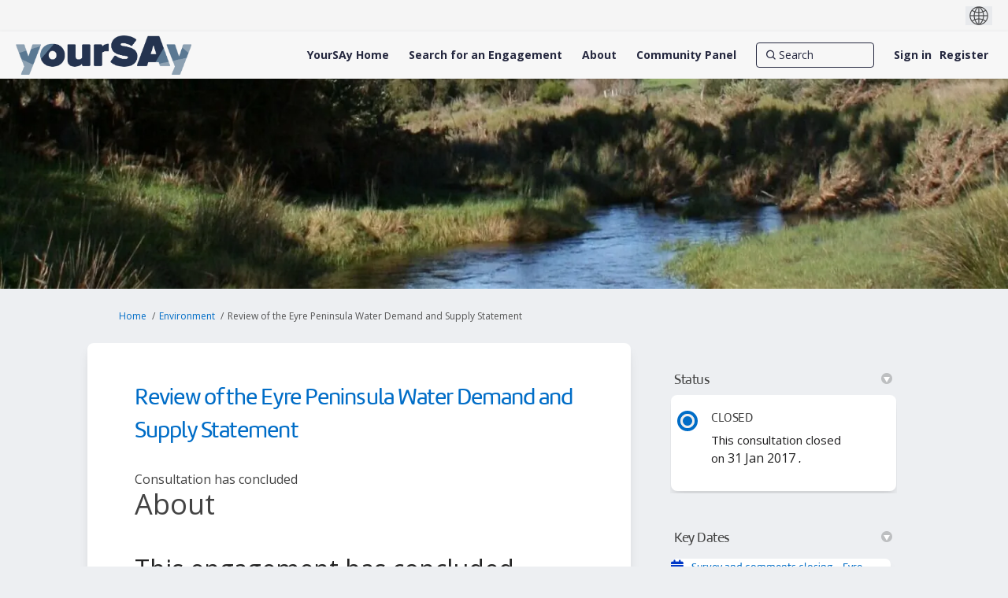

--- FILE ---
content_type: text/html; charset=utf-8
request_url: https://yoursay.sa.gov.au/review-of-the-eyre-peninsula-water-demand-and-supply-statement
body_size: 17471
content:
<!DOCTYPE html>
<html lang='en' xml:lang='en'>
<head>
<meta content='IE=edge' http-equiv='X-UA-Compatible'>
<meta content='text/html; charset=utf-8' http-equiv='Content-type'>
<meta content='width=device-width' name='viewport'>
<link href='https://s3-ap-southeast-2.amazonaws.com/ehq-production-australia/10c96b8b1487bc9f1ca14bd98826a1ee285e58ef/original/1736233051/176adacb670dee082a68e7ebea4d5ec2_YourSAy-Profile-Photo-White-Background.jpg?1736233051' rel='icon' type='image/ico'>

<meta name="csrf-param" content="authenticity_token" />
<meta name="csrf-token" content="/Xo9UoYaOCLYde71wOg2Yq4Dd6MKrEhlqVbfJ5BvKHvtFfUFvVt1m/mgDMt/749oaVhjYh1Z2h70TRCJYxs9Jg==" />

<meta content='About This engagement has concluded Updates and outcomes What you said Have your say to help inform the development of a new Eyre Peninsula Water Demand and Supply Statement. What is being reviewed? The Department of Environment, Water and Natural Resources (DEWNR) has' name='description'>

<title>
Review of the Eyre Peninsula Water Demand and Supply Statement
 | YourSAy
</title>

<style>
.project-finder {
  height: 740px;
}
@media (max-width: 992px) {
  .project-finder {
    height: 1400px;
  }
}
.nav-links__list__list-item:hover {
  text-decoration: underline;
}
</style>
<style>
main:has(img[src*='RV-consultation-yoursay-banner']) .fr-view > span {
  display:none;
}
</style>
<span data-reporting-params='{&quot;authenticity_token&quot;:&quot;0YPQABffGNPp7mROYBoIOyxkoXqNUnkRvPl1rfR1NuTB7BhXLJ5Vasg7hnDfHbEx6z+1u5qn62rh4roDBwEjuQ==&quot;,&quot;referrer&quot;:null,&quot;type&quot;:&quot;AwareVisit&quot;,&quot;logger&quot;:{&quot;page_id&quot;:&quot;67323&quot;,&quot;page_type&quot;:&quot;Project&quot;,&quot;item_type&quot;:&quot;project&quot;,&quot;item_id&quot;:&quot;&quot;,&quot;user_type&quot;:&quot;AnonymousUser&quot;,&quot;user_id&quot;:2102970472,&quot;visited_url&quot;:&quot;https://yoursay.sa.gov.au/review-of-the-eyre-peninsula-water-demand-and-supply-statement&quot;,&quot;site_id&quot;:1266}}' data-src='https://d569gmo85shlr.cloudfront.net/assets/analytics-a39e0c8e39dd35eedafc5121e3b8425c78f2e46b4832e1bf9fcc1b201b8119ac.js' id='ehq-analytics'></span>

<link rel="stylesheet" media="screen,print" href="https://d569gmo85shlr.cloudfront.net/assets/new_default/default-440995c751007ba2c1cb1071abd29395bad42c0feff0f20f5902e21ab114a30a.css" />
<link rel="stylesheet" media="screen" href="https://d569gmo85shlr.cloudfront.net/assets/froala_editor/froala_style-348b2d56811b09126581acf45f6a6c298ee7846478427945ed487a536b8d46d6.css" />
<link rel="stylesheet" media="screen" href="https://cdnjs.cloudflare.com/ajax/libs/font-awesome/6.7.2/css/all.min.css" />
<link rel="stylesheet" media="screen" href="https://d569gmo85shlr.cloudfront.net/assets/new_default/sign_up-de60135618170ec113fc959da8e1e393673a99b5c565ad19488fd80e3e5a40b5.css" />
<link rel="stylesheet" media="screen" href="https://d569gmo85shlr.cloudfront.net/assets/user-dropdown-bee99507fe7495c0f5ffe5de88a85b6e09f21963d220aa2a9c16926a7ba4dc5c.css" />
<link rel="stylesheet" media="screen" href="https://d569gmo85shlr.cloudfront.net/assets/user-profile/icon-3cbbfec04bf53e713bbca1798e26001c9a1cc255daf08ae388b133dd6f3b6e75.css" />
<link rel="stylesheet" media="screen" href="https://d569gmo85shlr.cloudfront.net/assets/user-profile/settings-711a6e534a3868976356e9496565f663dba12192c1fd7e597cfc2e9cd33957af.css" />
<link rel="stylesheet" media="screen" href="https://d569gmo85shlr.cloudfront.net/assets/new_cookie_consent-8fdf8278d291769a36eb5af4f7020b72a3d77ddaae2174ada55659de64110bb9.css" />
<!--[if IE]>
<link rel="stylesheet" media="screen,print" href="https://d569gmo85shlr.cloudfront.net/assets/new_default/iefix-07386916e5690c6766e857380d5ec028e3f0c6be997b2277e9badbd009e07f38.css" />
<link rel="stylesheet" media="screen,print" href="https://d569gmo85shlr.cloudfront.net/assets/border_radius_pie-32f298dfbe2eb24cc53e1ba5e6a543c3be7409a4a95e56054a5fafecead4aafa.css" />
<script>
  if(typeof String.prototype.trim !== 'function') {
   String.prototype.trim = function() {
    return this.replace(/^\s+|\s+$/g, '');
    }
  }
</script>
<![endif]-->
<!--[if IE 6]>
<link href='/assets/ie6.css' rel='stylesheet'>
<![endif]-->
<meta content='YourSAy' property='og:site_name'>
<meta content='Review of the Eyre Peninsula Water Demand and Supply Statement' property='og:title'>
<meta content='https://ehq-production-australia.imgix.net/d20a6ea1aa1a437011e3404eb31dffd33d371204/original/1619509314/99073a2744293301ddea9d913438ed6b_revi.jpg?auto=compress%2Cformat&amp;w=1080' property='og:image'>
<meta content='100' property='og:image:width'>
<meta content='100' property='og:image:height'>
<meta content='Website' property='og:type'>
<meta content='https://yoursay.sa.gov.au/review-of-the-eyre-peninsula-water-demand-and-supply-statement' property='og:url'>
<meta content='About This engagement has concluded Updates and outcomes What you said Have your say to help inform the development of a new Eyre Peninsula Water Demand and Supply Statement. What is being reviewed? The Department of Environment, Water and Natural Resources (DEWNR) has' property='og:description'>

<span data-client-side='true' data-demo='false' data-ehq-analytics-toggle-status='true' data-ga-setting-latest-old-tracking-id='G-93EXG27Q34' data-ga-setting-latest-tracking-id='G-R71DRH1YGZ' data-ga-setting-old-tracking-id='UA-2679674-9' data-ga-setting-tracking-id='UA-2679674-17' data-google-analytics-account='G-MTTN2PZ0V4' data-google-analytics-account-present='true' data-new-cookie-consent-manager='true' data-property-name='ehq_public' data-traffic-tracking-enabled='true' id='google-analytics-data'></span>
<!-- / GA_SETTING["public"] returns a hash. When hash is used inside data attribute in HAML, it'll iterate through all the keys and prefixs the keys with "ga_settings" -->
<!-- / GA_SETTING["public"] has "old_tracking_id", "tracking_id" keys -->

<!-- Hack to get rid of quotes, can figure out alternatives later -->
<link href='//fonts.googleapis.com/css?family=Open+Sans:300,400,700' rel='stylesheet' type='text/css'>
<link href='//fonts.googleapis.com/css?family=Roboto:300,400,500,700' rel='stylesheet' type='text/css'>
<link href='https://d569gmo85shlr.cloudfront.net/33717/theme/project/87c20a042ae4e0b56488dabaf60a1ebf.css' rel='stylesheet' type='text/css'>


</head>
<body class='projects show ehq-projectsshow ehq-1266 body-footer-padding' data-page-id='67323' data-page-type='projects.show' data-region='AUSTRALIA' data-site-id='1266' data-theme-color='#555555' data-user-id='2102970472' data-user-type='AnonymousUser' style=''>

<!-- / Transform image with imgix in production -->
<div class='fade modal user-profile-modal' data-backdrop='static' data-keyboard='false' data-logo-alt='YourSAy' data-logo-url='https://ehq-production-australia.imgix.net/22fba786f42b57a0bea6d503656e0397dbf30041/original/1737694585/f21388e337127b58332edc388d899bc1_2025-YourSAy-Header-Logo.png?auto=compress%2Cformat&amp;h=50&amp;max-w=300' data-script='/UserProfile.9161dc40d8bdc29d0961.bundle.js' data-spinner-alt='Loading' data-spinner-path='https://d569gmo85shlr.cloudfront.net/assets/ajax-loader-3470ff65e4074cbdc797a069b5ee6a5a7196fe558f31ea826cca4a699137b40c.gif' id='UserProfileModal' role='region' tabindex='-1'>
<div class='modal-dialog' role='document'>
<div class='modal-content'>
<div class='clearfix edit-profile modal-header'>
<button aria-label='Close' class='pull-right close' data-dismiss='modal' type='button'>
<span aria-hidden>
&times;
</span>
</button>
</div>
<div class='modal-body user-profile-modal' id='UserProfileEntry'></div>
</div>
</div>
</div>

<span data-is-development='false' data-is-production='true' id='env-data'></span>
<div id='accessibility-menu'>
<div class='access-menu' role='navigation'>
<button accessKey='0' aria-expanded='false' class='access-menu-visibility'>
Skip To
</button>
<div class='access-menu-container'>
<ul class='access-menu__headings'>
<li>
<a class='heading--item' href='#start-of-content' tabIndex='0'>
Skip to main content
</a>
</li>
<li><a title="Jump to navigation" target="_self" class="offscreen_jump_link heading--item" href="#mnav">Jump to navigation</a></li>
<li><a title="Skip to tools" target="_self" class="offscreen_jump_link heading--item" href="#tool_tab">Skip to tools</a></li>
<li><a title="Skip to additional project info" target="_self" class="offscreen_jump_link heading--item" href="#widgets">Skip to additional project info</a></li>

<li>
<a class='heading--item' href='#search-query' tabIndex='0'>
Search
</a>
</li>
</ul>
</div>
</div>

</div>
<link rel="stylesheet" media="screen" href="https://d569gmo85shlr.cloudfront.net/assets/new_default/ehq-integrations-8f11016b4f9e8f1d1981fa7e382a45721509cb4e5c6d611aa7a597f97da6b121.css" />
<div class='ehq-integrations-section'>
<div id='google-translate-element' style='margin-left: auto'>
<img alt='Globe' src='https://d569gmo85shlr.cloudfront.net/assets/globe-b582310c7d578a39bfd27ff35d8c98d9aa70018716d749ce34190d54659a47cb.png'>
</div>
<script>
  function startGoogleTranslation () {
    new google.translate.TranslateElement(
    {
      pageLanguage: "en",
      includedLanguages: ""
    },
    "google-translate-element"
    )
  }
</script>

</div>

<div id="ie6_unsupported_wrapper" aria-hidden="true">
  <div id="ie6_unsupported">
    <p style="text-align:center">IE10 and below are not supported.</p>
    <div class="compatible_browsers">
      <a class="chrome" href="https://www.google.com/chrome " title="Google Chrome">Google Chrome</a>
      <a class="firefox" href="http://www.mozilla.org/en-US/firefox/new/" title="Mozilla Firefox">Mozilla Firefox</a>
    </div>
    <p style="position:relative; top:-30px;text-align:center">Contact us for any help on browser support</p>
  </div>
</div>

<!-- This file is a placeholder for themes to override, if it requires including of any theme specific markup outside global container -->


<style>
 @font-face {
	font-family: 'Amelia-Rounded-Regular';
	 src: url('https://ehq-static-assets.s3-ap-southeast-2.amazonaws.com/fonts/Amelia/Amelia-Rounded-Regular.eot'); /* IE9 Compat Modes */
    src: url('https://ehq-static-assets.s3-ap-southeast-2.amazonaws.com/fonts/Amelia/Amelia-Rounded-Regular.eot?#iefix') format('embedded-opentype'), /* IE6-IE8 */
         url('https://ehq-static-assets.s3-ap-southeast-2.amazonaws.com/fonts/Amelia/Amelia-Rounded-Regular.woff') format('woff'), /* Modern Browsers */
         url('https://ehq-static-assets.s3-ap-southeast-2.amazonaws.com/fonts/Amelia/Amelia-Rounded-Regular.ttf') format('truetype'), /* Safari, Android, iOS */
         url('https://ehq-static-assets.s3-ap-southeast-2.amazonaws.com/fonts/Amelia/Amelia-Rounded-Regular.svg#Amelia-Rounded-Regular') format('svg'); /* Legacy iOS */
    font-style: normal;
    font-weight: normal;
}


body div h2,
body div h1,
body h1,
body h2,
body h2.title,
body h3,
body div,
.tool-tabs>li {
	font-family: 'Amelia-Rounded-Regular' !important;
  font-weight: normal !important;
}
 
 .fr-view button.fr-rounded, .fr-view input.fr-rounded, .fr-view textarea.fr-rounded {
      padding:4px 8px;
      border-radius: 8px;
    -moz-border-radius: 8px;
    -webkit-border-radius: 8px;
    }
 
 .project_details .description p,
  .project_details .description p span,
   .project_details .description h3,
    .project_details .description h3 span,
   .project_details .description h2,
  .project_details .description h2 span,
 .project_widgets .widget_life_cycle .widget-list li p span,
 .home-tools p span,
  .home-tools h2 span,
 .buttonblock .btn {
    font-family: "Open Sans", Helvetica, Arial, sans-serif !important;
 }
 
 
 header .ehq-participant-header--desktop-menu {
  background:#f7f7f7 !important;
 }
 
 .banner-button {
margin-bottom:20px;
}
 
 .customfooter {
  background: #333333;
  color:#fff;
 }
 
 .customfooter a {
  color:#fff;
 }
 
 footer .ehq-participant-footer,
.footer .ehq-participant-footer,
 #footer .ehq-participant-footer{
display:none; 
}
 
 .customfooter .footer--top {
 display: flex;
} 
 
  .customfooter .footer--brand {
    background: #f66f0f;
    padding: 16px 24px;
    display: flex;
    align-items: center;
}
 
 .customfooter .footer--subscribe {
   display: flex;  
      margin-left: auto;
 }
 
   .customfooter .footer--subscribe a {
    padding-left: 16px;
    padding-right: 16px;
    display: flex;  
    align-items: center;
    background: #006dc7;
    color: #fff;
    text-decoration: none;
}
 
 
.customfooter .footer--social {
    justify-content: flex-end;
    display: flex;
}

.customfooter .footer--social ul {    
    display: flex;
    flex-direction: row;
 margin:0;
 padding:0;
} 

.customfooter .footer--social li {   
    display: flex;
    width: 56px;
    min-height: 56px;
}
 
.footer--social a {   
    display: flex; 
    justify-content: center; 
    align-items: center;
    width: 100%;
}

.customfooter .footer--facebook a {
    background: #3b5998;
}

.customfooter .footer--twitter a {
    background: #44ccf6;
}

.customfooter .footer--youtube a {
    background: #CD201F;
}

.customfooter .footer--instagram a {
    background: #3F729B;
}
 
.customfooter .footer--logos {
    padding: 16px 24px;
    padding: 0 24px;
    display: flex;   
    align-items: center;
}
 
 .customfooter  .footer--logos img {
    display: block;
}
 
.customfooter .footer--brand-sa img {
    width: 92px;
    height: 32px;
}
 
.customfooter .footer--gov-sa img {
    width: 114px;
    height: 32px;
}
 
  .customfooter .footer--gov-sa {
    margin-left: 24px;
}
 
 .customfooter .footer--sa-gov {
    margin-left: 24px;
}
 
 .customfooter .footer--links {
  border-top: 1px solid #404040;
  padding: 16px 24px;
  display:flex;
 }
 
 .customfooter .footer--links ul {
    list-style: none;
    margin: 0;
    padding: 0;
    display: flex;
    width: 100%;
    justify-content: center;
}
 
 .customfooter .footer--links ul li {
  padding-left:12px;
  padding-right:12px;
 }
 
 .customfooter .footer--links ul li a:hover {
   color:#fff !important;
  text-decoration:none;
 }
 
 .customfooter .footer--links ul li:first-child {
  padding-left:0;
 }
 
 .customfooter .footerlogo {
    width: 132px;
    height: auto;
    position: relative;
    top: -6px;
}
 
 .customfooter .footerlogo img {
   max-width: 100%;
    height: auto; 
 }

 /*home page content*/
 section > div > div > div > h2,
  section > div > div > div > div > h1 {
  text-align:center;
 }
 
 body.body-footer-padding section > div > div > div > h2,
 body.body-footer-padding section > div > div > div > div > h1 {
  text-align:left;
 }
 
 section:nth-child(2) > div > div {
  padding-bottom:0;
 }
 
 section.highlight div div {
  max-width:92rem;
 }
 
 section.highlight > div {
  padding:0;
 }
 
 .buttonblock .btn {
    margin-left: 2px;
    background: #333333;
    color: #fff;
    font-size: 18px;
    padding: 10px 24px;
    border-radius: 8px;
    border: none;
    cursor: pointer;
    text-align: center;
}
 
 @media (max-width: 992px) {
  .customfooter .footer--top,
  .customfooter .footer--links ul {
    display: flex;
    flex-direction: column;
}
  
  .customfooter .footer--brand {
   display:none;
  }
  
  .customfooter .footer--links ul li,
    .customfooter .footer--links ul li:first-child{
    padding:2px 0;
    text-align:center;
  }
  
  .customfooter .footer--subscribe {
    display: flex;
margin-left: 0; 
}
  
  .customfooter .footer--subscribe a {
    display:block;
   width:100%;
   text-align:center;
   padding:20px;
  }
  
    .customfooter .footer--social {
    flex-grow: 1;
}
  
  .customfooter .footer--social li {
    display: flex;
    width: 25%;
    min-height: 56px;
}
  
  .customfooter .footer--social ul {
    width:100%;
  }
  
  .customfooter .footer--logos {
   justify-content: center;
   margin-top:20px;
  }
  
  .customfooter .footer--links {
   border:none;
  }
  
 }



</style>

<!-- Facebook Pixel Code -->
<script>
!function(f,b,e,v,n,t,s)
{if(f.fbq)return;n=f.fbq=function(){n.callMethod?
n.callMethod.apply(n,arguments):n.queue.push(arguments)};
if(!f._fbq)f._fbq=n;n.push=n;n.loaded=!0;n.version='2.0';
n.queue=[];t=b.createElement(e);t.async=!0;
t.src=v;s=b.getElementsByTagName(e)[0];
s.parentNode.insertBefore(t,s)}(window,document,'script',
'https://connect.facebook.net/en_US/fbevents.js');
fbq('init', '576014513321246');
fbq('track', 'PageView');
</script>
<noscript>
<img height="1" width="1"
src="https://www.facebook.com/tr?id=2237976359840436&ev=PageView
&noscript=1"/>
</noscript>
<!-- End Facebook Pixel Code -->
<div class='global-container' id='global-container'>
<!-- / the above id is used for initializing readspeaker. Class is used for styling. -->
<div aria-label='header' class='header-container' role='banner'>
<div id='header'></div>
<link rel="stylesheet" media="screen" href="https://cdn.jsdelivr.net/npm/metismenujs@1.2.0/dist/metismenujs.min.css" />
<script src="https://cdn.jsdelivr.net/npm/metismenujs@1.2.0/dist/metismenujs.min.js"></script>
<link rel="stylesheet" media="screen" href="https://cdn.jsdelivr.net/npm/boxicons@2.0.5/css/boxicons.min.css" />
<link rel="stylesheet" media="screen" href="https://d569gmo85shlr.cloudfront.net/assets/new_default/participant-header-and-footer-styles-04253cbd51580c7fcc12f0029ecd6fb30b45292a595f9676a4ed7babd1939d1f.css" />
<script src="https://d2k6vqqw1sr4q.cloudfront.net/webpack/participant_header_section-1765278444073.bundle.js"></script>
<div class='banner-wrap'>
<div class='row'>
<div class='col-lg-12 display-banner'>
<img alt="" class="img-responsive" src="https://ehq-production-australia.imgix.net/4273c9fbd77bb23e53bdac104ec9bba427f1e416/original/1617778093/420e6764b7b36f5a8b3d11bca9a5e643_Review_ori_%281%29_%281%29.jpg?auto=compress%2Cformat" />
</div>
</div>
</div>
<div class='container breadcrumb'>
<div class='crumb col-lg-9 col-sm-7 clearfix'>
<nav aria-label='breadcrumb'>
<p class='sr-only' id='breadcrumblabel'>You are here:</p>
<ul>
<li><a href="/" aria-current=&quot;page&quot; >Home</a></li><li><a href="/environment" aria-current=&quot;page&quot; >Environment</a></li><li>Review of the Eyre Peninsula Water Demand and Supply Statement</li>
</ul>
</nav>
</div>

<link rel="stylesheet" media="screen" href="https://d569gmo85shlr.cloudfront.net/assets/user-dropdown-bee99507fe7495c0f5ffe5de88a85b6e09f21963d220aa2a9c16926a7ba4dc5c.css" />
<link rel="stylesheet" media="screen" href="https://d569gmo85shlr.cloudfront.net/assets/user-profile/icon-3cbbfec04bf53e713bbca1798e26001c9a1cc255daf08ae388b133dd6f3b6e75.css" />
<link rel="stylesheet" media="screen" href="https://d569gmo85shlr.cloudfront.net/assets/user-profile/settings-711a6e534a3868976356e9496565f663dba12192c1fd7e597cfc2e9cd33957af.css" />
</div>

</div>
<div class='container main-container' id='start-of-content' role='main'>
<noscript class='noscript-survey'>
<p>Some content on this page may not display correctly. Please enable JavaScript in your browser&#39;s settings and refresh the page.</p>
</noscript>

<div class='clearfix'></div>
<div id='yield'>
<div id='fb-root'></div>
<!-- show an alert message for disabled contribution in draft project sharing mode. -->
<div class='row faux'>
<div class='col-lg-8 project_details'>
<div class='fr-view' id='project_description_text'>
<h1>Review of the Eyre Peninsula Water Demand and Supply Statement</h1>
<div class='clearfix'></div>
<div class='clearfix'></div>
<p>
Consultation has concluded
</p>
<div class='clearfix'></div>
<div class="description parent-description"><div class="truncated-description"><p><span style="font-size: 36px; font-family: Arial, Helvetica, sans-serif;">About</span></p><p><span style="font-family: Arial,Helvetica,sans-serif;"><br></span></p><h3 style="box-sizing: border-box; margin: 0px 0px 20px; padding: 0px; border: 0px; font-style: normal; font-variant-ligatures: normal; font-variant-caps: normal; font-variant-numeric: inherit; font-variant-east-asian: inherit; font-weight: normal; font-stretch: inherit; font-size: 32px; line-height: 1.4em; font-family: amelia-rounded-regular, sans-serif; vertical-align: baseline; text-rendering: optimizelegibility; color: rgb(34, 34, 34); letter-spacing: normal; orphans: 2; text-align: start; text-indent: 0px; text-transform: none; white-space: normal; widows: 2; word-spacing: 0px; -webkit-text-stroke-width: 0px; background-color: rgb(255, 255, 255); text-decoration-thickness: initial; text-decoration-style: initial; text-decoration-color: initial;"><span style="font-family: Arial,Helvetica,sans-serif;">This engagement has concluded</span></h3><table border="1" cellpadding="1" cellspacing="1" style='box-sizing: border-box; margin: 0px; padding: 0px; border-width: 2px 0px; border-style: solid; border-color: rgb(189, 195, 199); border-image: initial; font-style: normal; font-variant-ligatures: normal; font-variant-caps: normal; font-variant-numeric: inherit; font-variant-east-asian: inherit; font-weight: 400; font-stretch: inherit; font-size: 16px; line-height: inherit; font-family: "Open Sans", sans-serif; vertical-align: baseline; border-collapse: collapse; border-spacing: 0px; width: 600px; color: rgb(34, 34, 34); letter-spacing: normal; orphans: 2; text-align: start; text-transform: none; white-space: normal; widows: 2; word-spacing: 0px; -webkit-text-stroke-width: 0px; background-color: rgb(255, 255, 255); text-decoration-thickness: initial; text-decoration-style: initial; text-decoration-color: initial;'><tbody style="box-sizing: border-box; margin: 0px; padding: 0px; border: 0px; font: inherit; vertical-align: baseline;"><tr style="box-sizing: border-box; margin: 0px; padding: 0px; border: 0px; font: inherit; vertical-align: baseline;">
<td style="box-sizing: border-box; margin: 0px; padding: 16px; border-width: 1px 0px 0px; border-top-style: solid; border-right-style: initial; border-bottom-style: initial; border-left-style: initial; border-top-color: rgb(189, 195, 199); border-right-color: initial; border-bottom-color: initial; border-left-color: initial; border-image: initial; font: inherit; vertical-align: baseline;"><h5 style="box-sizing: border-box; margin: 0px; padding: 0px; border: 0px; font-style: normal; font-variant: inherit; font-weight: normal; font-stretch: inherit; font-size: 24px; line-height: 1.4em; font-family: amelia-rounded-regular, sans-serif; vertical-align: baseline; text-rendering: optimizelegibility;"><span style="font-family: Arial,Helvetica,sans-serif;"><a href="https://yoursay.sa.gov.au/decisions/yoursay-engagements-review-of-the-eyre-peninsula-water-demand-and-supply-statement/updates" style="box-sizing: border-box; margin: 0px; padding: 0px; border: 0px; font: inherit; vertical-align: baseline; color: rgb(0, 109, 199); text-decoration: underline;">Updates and outcomes</a></span></h5></td>
<td style="box-sizing: border-box; margin: 0px; padding: 16px; border-width: 1px 0px 0px; border-top-style: solid; border-right-style: initial; border-bottom-style: initial; border-left-style: initial; border-top-color: rgb(189, 195, 199); border-right-color: initial; border-bottom-color: initial; border-left-color: initial; border-image: initial; font: inherit; vertical-align: baseline;"><h5 style="box-sizing: border-box; margin: 0px; padding: 0px; border: 0px; font-style: normal; font-variant: inherit; font-weight: normal; font-stretch: inherit; font-size: 24px; line-height: 1.4em; font-family: amelia-rounded-regular, sans-serif; vertical-align: baseline; text-rendering: optimizelegibility;"><span style="font-family: Arial,Helvetica,sans-serif;"><a href="https://yoursay.sa.gov.au/discussions/review-of-the-eyre-peninsula-water-demand-and-supply-statement-join-the-discussion" style="box-sizing: border-box; margin: 0px; padding: 0px; border: 0px; font: inherit; vertical-align: baseline; color: rgb(0, 109, 199); text-decoration: underline;">What you said</a></span></h5></td>
</tr></tbody></table><p style='box-sizing: border-box; margin: 20px 0px; padding: 0px; border: 0px; font-style: normal; font-variant-ligatures: normal; font-variant-caps: normal; font-variant-numeric: inherit; font-variant-east-asian: inherit; font-weight: 400; font-stretch: inherit; font-size: 16px; line-height: inherit; font-family: "Open Sans", sans-serif; vertical-align: baseline; color: rgb(34, 34, 34); letter-spacing: normal; orphans: 2; text-align: start; text-indent: 0px; text-transform: none; white-space: normal; widows: 2; word-spacing: 0px; -webkit-text-stroke-width: 0px; background-color: rgb(255, 255, 255); text-decoration-thickness: initial; text-decoration-style: initial; text-decoration-color: initial;'><span style="font-family: Arial,Helvetica,sans-serif;"><strong style='box-sizing: border-box; margin: 0px; padding: 0px; border: 0px; font-style: normal; font-variant: inherit; font-weight: 700; font-stretch: inherit; font-size: inherit; line-height: inherit; font-family: "Open Sans", sans-serif; vertical-align: baseline;'>Have your say to help inform the development of a new Eyre Peninsula Water Demand and Supply Statement.</strong></span></p><h3 style="box-sizing: border-box; margin: 20px 0px; padding: 0px; border: 0px; font-style: normal; font-variant-ligatures: normal; font-variant-caps: normal; font-variant-numeric: inherit; font-variant-east-asian: inherit; font-weight: normal; font-stretch: inherit; font-size: 32px; line-height: 1.4em; font-family: amelia-rounded-regular, sans-serif; vertical-align: baseline; text-rendering: optimizelegibility; color: rgb(34, 34, 34); letter-spacing: normal; orphans: 2; text-align: start; text-indent: 0px; text-transform: none; white-space: normal; widows: 2; word-spacing: 0px; -webkit-text-stroke-width: 0px; background-color: rgb(255, 255, 255); text-decoration-thickness: initial; text-decoration-style: initial; text-decoration-color: initial;"><span style="font-family: Arial,Helvetica,sans-serif;">What is being reviewed?</span></h3><p style='box-sizing: border-box; margin: 20px 0px; padding: 0px; border: 0px; font-style: normal; font-variant-ligatures: normal; font-variant-caps: normal; font-variant-numeric: inherit; font-variant-east-asian: inherit; font-weight: 400; font-stretch: inherit; font-size: 16px; line-height: inherit; font-family: "Open Sans", sans-serif; vertical-align: baseline; color: rgb(34, 34, 34); letter-spacing: normal; orphans: 2; text-align: start; text-indent: 0px; text-transform: none; white-space: normal; widows: 2; word-spacing: 0px; -webkit-text-stroke-width: 0px; background-color: rgb(255, 255, 255); text-decoration-thickness: initial; text-decoration-style: initial; text-decoration-color: initial;'><span style="font-family: Arial,Helvetica,sans-serif;">The Department of Environment, Water and Natural Resources (DEWNR) has initiated a comprehensive review and revision of the Eyre Peninsula Water Demand and Supply Statement.</span></p><p style='box-sizing: border-box; margin: 20px 0px; padding: 0px; border: 0px; font-style: normal; font-variant-ligatures: normal; font-variant-caps: normal; font-variant-numeric: inherit; font-variant-east-asian: inherit; font-weight: 400; font-stretch: inherit; font-size: 16px; line-height: inherit; font-family: "Open Sans", sans-serif; vertical-align: baseline; color: rgb(34, 34, 34); letter-spacing: normal; orphans: 2; text-align: start; text-indent: 0px; text-transform: none; white-space: normal; widows: 2; word-spacing: 0px; -webkit-text-stroke-width: 0px; background-color: rgb(255, 255, 255); text-decoration-thickness: initial; text-decoration-style: initial; text-decoration-color: initial;'><span style="font-family: Arial,Helvetica,sans-serif;">The new Statement aims to summarise Eyre Peninsula’s water situation by evaluating water supplies and water uses for the next 34 years. Importantly, the Statement will identify when a water shortfall may be anticipated and initiate a planning process if water demand</span><a href="javascript:;" class="description-read-more-link read-more-collapse" aria-expanded="false" role="button">Continue reading</a></p></div><div class="full-description hide"><p><span style="font-size: 36px; font-family: Arial, Helvetica, sans-serif;">About</span></p><p><span style="font-family: Arial,Helvetica,sans-serif;"><br></span></p><h3 style="box-sizing: border-box; margin: 0px 0px 20px; padding: 0px; border: 0px; font-style: normal; font-variant-ligatures: normal; font-variant-caps: normal; font-variant-numeric: inherit; font-variant-east-asian: inherit; font-weight: normal; font-stretch: inherit; font-size: 32px; line-height: 1.4em; font-family: amelia-rounded-regular, sans-serif; vertical-align: baseline; text-rendering: optimizelegibility; color: rgb(34, 34, 34); letter-spacing: normal; orphans: 2; text-align: start; text-indent: 0px; text-transform: none; white-space: normal; widows: 2; word-spacing: 0px; -webkit-text-stroke-width: 0px; background-color: rgb(255, 255, 255); text-decoration-thickness: initial; text-decoration-style: initial; text-decoration-color: initial;"><span style="font-family: Arial,Helvetica,sans-serif;">This engagement has concluded</span></h3><table border="1" cellpadding="1" cellspacing="1" style='box-sizing: border-box; margin: 0px; padding: 0px; border-width: 2px 0px; border-style: solid; border-color: rgb(189, 195, 199); border-image: initial; font-style: normal; font-variant-ligatures: normal; font-variant-caps: normal; font-variant-numeric: inherit; font-variant-east-asian: inherit; font-weight: 400; font-stretch: inherit; font-size: 16px; line-height: inherit; font-family: "Open Sans", sans-serif; vertical-align: baseline; border-collapse: collapse; border-spacing: 0px; width: 600px; color: rgb(34, 34, 34); letter-spacing: normal; orphans: 2; text-align: start; text-transform: none; white-space: normal; widows: 2; word-spacing: 0px; -webkit-text-stroke-width: 0px; background-color: rgb(255, 255, 255); text-decoration-thickness: initial; text-decoration-style: initial; text-decoration-color: initial;'><tbody style="box-sizing: border-box; margin: 0px; padding: 0px; border: 0px; font: inherit; vertical-align: baseline;"><tr style="box-sizing: border-box; margin: 0px; padding: 0px; border: 0px; font: inherit; vertical-align: baseline;"><td style="box-sizing: border-box; margin: 0px; padding: 16px; border-width: 1px 0px 0px; border-top-style: solid; border-right-style: initial; border-bottom-style: initial; border-left-style: initial; border-top-color: rgb(189, 195, 199); border-right-color: initial; border-bottom-color: initial; border-left-color: initial; border-image: initial; font: inherit; vertical-align: baseline;"><h5 style="box-sizing: border-box; margin: 0px; padding: 0px; border: 0px; font-style: normal; font-variant: inherit; font-weight: normal; font-stretch: inherit; font-size: 24px; line-height: 1.4em; font-family: amelia-rounded-regular, sans-serif; vertical-align: baseline; text-rendering: optimizelegibility;"><span style="font-family: Arial,Helvetica,sans-serif;"><a href="https://yoursay.sa.gov.au/decisions/yoursay-engagements-review-of-the-eyre-peninsula-water-demand-and-supply-statement/updates" style="box-sizing: border-box; margin: 0px; padding: 0px; border: 0px; font: inherit; vertical-align: baseline; color: rgb(0, 109, 199); text-decoration: underline;">Updates and outcomes</a></span></h5></td><td style="box-sizing: border-box; margin: 0px; padding: 16px; border-width: 1px 0px 0px; border-top-style: solid; border-right-style: initial; border-bottom-style: initial; border-left-style: initial; border-top-color: rgb(189, 195, 199); border-right-color: initial; border-bottom-color: initial; border-left-color: initial; border-image: initial; font: inherit; vertical-align: baseline;"><h5 style="box-sizing: border-box; margin: 0px; padding: 0px; border: 0px; font-style: normal; font-variant: inherit; font-weight: normal; font-stretch: inherit; font-size: 24px; line-height: 1.4em; font-family: amelia-rounded-regular, sans-serif; vertical-align: baseline; text-rendering: optimizelegibility;"><span style="font-family: Arial,Helvetica,sans-serif;"><a href="https://yoursay.sa.gov.au/discussions/review-of-the-eyre-peninsula-water-demand-and-supply-statement-join-the-discussion" style="box-sizing: border-box; margin: 0px; padding: 0px; border: 0px; font: inherit; vertical-align: baseline; color: rgb(0, 109, 199); text-decoration: underline;">What you said</a></span></h5></td></tr></tbody></table><p style='box-sizing: border-box; margin: 20px 0px; padding: 0px; border: 0px; font-style: normal; font-variant-ligatures: normal; font-variant-caps: normal; font-variant-numeric: inherit; font-variant-east-asian: inherit; font-weight: 400; font-stretch: inherit; font-size: 16px; line-height: inherit; font-family: "Open Sans", sans-serif; vertical-align: baseline; color: rgb(34, 34, 34); letter-spacing: normal; orphans: 2; text-align: start; text-indent: 0px; text-transform: none; white-space: normal; widows: 2; word-spacing: 0px; -webkit-text-stroke-width: 0px; background-color: rgb(255, 255, 255); text-decoration-thickness: initial; text-decoration-style: initial; text-decoration-color: initial;'><span style="font-family: Arial,Helvetica,sans-serif;"><strong style='box-sizing: border-box; margin: 0px; padding: 0px; border: 0px; font-style: normal; font-variant: inherit; font-weight: 700; font-stretch: inherit; font-size: inherit; line-height: inherit; font-family: "Open Sans", sans-serif; vertical-align: baseline;'>Have your say to help inform the development of a new Eyre Peninsula Water Demand and Supply Statement.</strong></span></p><h3 style="box-sizing: border-box; margin: 20px 0px; padding: 0px; border: 0px; font-style: normal; font-variant-ligatures: normal; font-variant-caps: normal; font-variant-numeric: inherit; font-variant-east-asian: inherit; font-weight: normal; font-stretch: inherit; font-size: 32px; line-height: 1.4em; font-family: amelia-rounded-regular, sans-serif; vertical-align: baseline; text-rendering: optimizelegibility; color: rgb(34, 34, 34); letter-spacing: normal; orphans: 2; text-align: start; text-indent: 0px; text-transform: none; white-space: normal; widows: 2; word-spacing: 0px; -webkit-text-stroke-width: 0px; background-color: rgb(255, 255, 255); text-decoration-thickness: initial; text-decoration-style: initial; text-decoration-color: initial;"><span style="font-family: Arial,Helvetica,sans-serif;">What is being reviewed?</span></h3><p style='box-sizing: border-box; margin: 20px 0px; padding: 0px; border: 0px; font-style: normal; font-variant-ligatures: normal; font-variant-caps: normal; font-variant-numeric: inherit; font-variant-east-asian: inherit; font-weight: 400; font-stretch: inherit; font-size: 16px; line-height: inherit; font-family: "Open Sans", sans-serif; vertical-align: baseline; color: rgb(34, 34, 34); letter-spacing: normal; orphans: 2; text-align: start; text-indent: 0px; text-transform: none; white-space: normal; widows: 2; word-spacing: 0px; -webkit-text-stroke-width: 0px; background-color: rgb(255, 255, 255); text-decoration-thickness: initial; text-decoration-style: initial; text-decoration-color: initial;'><span style="font-family: Arial,Helvetica,sans-serif;">The Department of Environment, Water and Natural Resources (DEWNR) has initiated a comprehensive review and revision of the Eyre Peninsula Water Demand and Supply Statement.</span></p><p style='box-sizing: border-box; margin: 20px 0px; padding: 0px; border: 0px; font-style: normal; font-variant-ligatures: normal; font-variant-caps: normal; font-variant-numeric: inherit; font-variant-east-asian: inherit; font-weight: 400; font-stretch: inherit; font-size: 16px; line-height: inherit; font-family: "Open Sans", sans-serif; vertical-align: baseline; color: rgb(34, 34, 34); letter-spacing: normal; orphans: 2; text-align: start; text-indent: 0px; text-transform: none; white-space: normal; widows: 2; word-spacing: 0px; -webkit-text-stroke-width: 0px; background-color: rgb(255, 255, 255); text-decoration-thickness: initial; text-decoration-style: initial; text-decoration-color: initial;'><span style="font-family: Arial,Helvetica,sans-serif;">The new Statement aims to summarise Eyre Peninsula&rsquo;s water situation by evaluating water supplies and water uses for the next 34 years. Importantly, the Statement will identify when a water shortfall may be anticipated and initiate a planning process if water demand exceeds supply in the short-term.</span></p><p style='box-sizing: border-box; margin: 20px 0px; padding: 0px; border: 0px; font-style: normal; font-variant-ligatures: normal; font-variant-caps: normal; font-variant-numeric: inherit; font-variant-east-asian: inherit; font-weight: 400; font-stretch: inherit; font-size: 16px; line-height: inherit; font-family: "Open Sans", sans-serif; vertical-align: baseline; color: rgb(34, 34, 34); letter-spacing: normal; orphans: 2; text-align: start; text-indent: 0px; text-transform: none; white-space: normal; widows: 2; word-spacing: 0px; -webkit-text-stroke-width: 0px; background-color: rgb(255, 255, 255); text-decoration-thickness: initial; text-decoration-style: initial; text-decoration-color: initial;'><span style="font-family: Arial,Helvetica,sans-serif;">We are seeking your feedback on how the original Statement released in 2011 and its subsequent annual reviews can be improved.</span></p><h3 style="box-sizing: border-box; margin: 20px 0px; padding: 0px; border: 0px; font-style: normal; font-variant-ligatures: normal; font-variant-caps: normal; font-variant-numeric: inherit; font-variant-east-asian: inherit; font-weight: normal; font-stretch: inherit; font-size: 32px; line-height: 1.4em; font-family: amelia-rounded-regular, sans-serif; vertical-align: baseline; text-rendering: optimizelegibility; color: rgb(34, 34, 34); letter-spacing: normal; orphans: 2; text-align: start; text-indent: 0px; text-transform: none; white-space: normal; widows: 2; word-spacing: 0px; -webkit-text-stroke-width: 0px; background-color: rgb(255, 255, 255); text-decoration-thickness: initial; text-decoration-style: initial; text-decoration-color: initial;"><span style="font-family: Arial,Helvetica,sans-serif;">How can you influence the outcome?</span></h3><p style='box-sizing: border-box; margin: 20px 0px; padding: 0px; border: 0px; font-style: normal; font-variant-ligatures: normal; font-variant-caps: normal; font-variant-numeric: inherit; font-variant-east-asian: inherit; font-weight: 400; font-stretch: inherit; font-size: 16px; line-height: inherit; font-family: "Open Sans", sans-serif; vertical-align: baseline; color: rgb(34, 34, 34); letter-spacing: normal; orphans: 2; text-align: start; text-indent: 0px; text-transform: none; white-space: normal; widows: 2; word-spacing: 0px; -webkit-text-stroke-width: 0px; background-color: rgb(255, 255, 255); text-decoration-thickness: initial; text-decoration-style: initial; text-decoration-color: initial;'><span style="font-family: Arial,Helvetica,sans-serif;">In 2016, DEWNR established a Reference Group made up of key Eyre Peninsula stakeholders to assist in the review and revision of the Statement. We are now seeking your feedback on particular aspects of how the original Statement described the water situation in the region. For example, tell us how the original Statement explained water supplies and uses and if the water projections addressed future uncertainties.</span></p><p style='box-sizing: border-box; margin: 20px 0px; padding: 0px; border: 0px; font-style: normal; font-variant-ligatures: normal; font-variant-caps: normal; font-variant-numeric: inherit; font-variant-east-asian: inherit; font-weight: 400; font-stretch: inherit; font-size: 16px; line-height: inherit; font-family: "Open Sans", sans-serif; vertical-align: baseline; color: rgb(34, 34, 34); letter-spacing: normal; orphans: 2; text-align: start; text-indent: 0px; text-transform: none; white-space: normal; widows: 2; word-spacing: 0px; -webkit-text-stroke-width: 0px; background-color: rgb(255, 255, 255); text-decoration-thickness: initial; text-decoration-style: initial; text-decoration-color: initial;'><span style="font-family: Arial,Helvetica,sans-serif;">The feedback we are seeking from you will allow DEWNR and the Reference Group to make the new Statement more relevant by ensuring it provides the level of detail you require on the Eyre Peninsula&rsquo;s water situation for the next 34 years.</span></p><p style='box-sizing: border-box; margin: 20px 0px; padding: 0px; border: 0px; font-style: normal; font-variant-ligatures: normal; font-variant-caps: normal; font-variant-numeric: inherit; font-variant-east-asian: inherit; font-weight: 400; font-stretch: inherit; font-size: 16px; line-height: inherit; font-family: "Open Sans", sans-serif; vertical-align: baseline; color: rgb(34, 34, 34); letter-spacing: normal; orphans: 2; text-align: start; text-indent: 0px; text-transform: none; white-space: normal; widows: 2; word-spacing: 0px; -webkit-text-stroke-width: 0px; background-color: rgb(255, 255, 255); text-decoration-thickness: initial; text-decoration-style: initial; text-decoration-color: initial;'><span style="font-family: Arial,Helvetica,sans-serif;"><strong style='box-sizing: border-box; margin: 0px; padding: 0px; border: 0px; font-style: normal; font-variant: inherit; font-weight: 700; font-stretch: inherit; font-size: inherit; line-height: inherit; font-family: "Open Sans", sans-serif; vertical-align: baseline;'>To have your say:</strong></span></p><ol style='box-sizing: border-box; margin: 0px 0px 28px 2em; padding: 0px; border: 0px; font-style: normal; font-variant-ligatures: normal; font-variant-caps: normal; font-variant-numeric: inherit; font-variant-east-asian: inherit; font-weight: 400; font-stretch: inherit; font-size: 16px; line-height: inherit; font-family: "Open Sans", sans-serif; vertical-align: baseline; list-style: none; color: rgb(34, 34, 34); letter-spacing: normal; orphans: 2; text-align: start; text-indent: 0px; text-transform: none; white-space: normal; widows: 2; word-spacing: 0px; -webkit-text-stroke-width: 0px; background-color: rgb(255, 255, 255); text-decoration-thickness: initial; text-decoration-style: initial; text-decoration-color: initial;'><li style="box-sizing: border-box; margin: 0px; padding: 0px; border: 0px; font: inherit; vertical-align: baseline; list-style: decimal;"><span style="font-family: Arial,Helvetica,sans-serif;">Download and read the <a href="http://www.environment.sa.gov.au/files/sharedassets/public/water/eyre-peninsula-demand-and-supply-statement-rep.pdf" style="box-sizing: border-box; margin: 0px; padding: 0px; border: 0px; font: inherit; vertical-align: baseline; color: rgb(0, 109, 199); text-decoration: underline;"><strong style='box-sizing: border-box; margin: 0px; padding: 0px; border: 0px; font-style: normal; font-variant: inherit; font-weight: 700; font-stretch: inherit; font-size: inherit; line-height: inherit; font-family: "Open Sans", sans-serif; vertical-align: baseline;'>original Statement</strong></a> (PDF, 1.5MB) and annual reviews (<a href="http://www.environment.sa.gov.au/files/sharedassets/public/water/eyre-peninsula-demand-and-supply-annual-review-2011-rep.pdf" style="box-sizing: border-box; margin: 0px; padding: 0px; border: 0px; font: inherit; vertical-align: baseline; color: rgb(0, 109, 199); text-decoration: underline;"><strong style='box-sizing: border-box; margin: 0px; padding: 0px; border: 0px; font-style: normal; font-variant: inherit; font-weight: 700; font-stretch: inherit; font-size: inherit; line-height: inherit; font-family: "Open Sans", sans-serif; vertical-align: baseline;'>2011</strong></a> PDF, 240KB; <a href="http://www.environment.sa.gov.au/files/sharedassets/public/water/eyre-peninsula-demand-and-supply-statement-review-2012-rep.pdf" style="box-sizing: border-box; margin: 0px; padding: 0px; border: 0px; font: inherit; vertical-align: baseline; color: rgb(0, 109, 199); text-decoration: underline;"><strong style='box-sizing: border-box; margin: 0px; padding: 0px; border: 0px; font-style: normal; font-variant: inherit; font-weight: 700; font-stretch: inherit; font-size: inherit; line-height: inherit; font-family: "Open Sans", sans-serif; vertical-align: baseline;'>2012</strong></a> PDF, 215KB; <a href="http://www.environment.sa.gov.au/files/sharedassets/public/water/eyre-peninsula-demand-and-supply-statement-review-2013-rep.pdf" style="box-sizing: border-box; margin: 0px; padding: 0px; border: 0px; font: inherit; vertical-align: baseline; color: rgb(0, 109, 199); text-decoration: underline;"><strong style='box-sizing: border-box; margin: 0px; padding: 0px; border: 0px; font-style: normal; font-variant: inherit; font-weight: 700; font-stretch: inherit; font-size: inherit; line-height: inherit; font-family: "Open Sans", sans-serif; vertical-align: baseline;'>2013</strong></a> PDF, 478KB; <a href="http://www.environment.sa.gov.au/files/sharedassets/public/water/eyre-peninsula-demand-and-supply-statement-review-2014-rep.pdf" style="box-sizing: border-box; margin: 0px; padding: 0px; border: 0px; font: inherit; vertical-align: baseline; color: rgb(0, 109, 199); text-decoration: underline;"><strong style='box-sizing: border-box; margin: 0px; padding: 0px; border: 0px; font-style: normal; font-variant: inherit; font-weight: 700; font-stretch: inherit; font-size: inherit; line-height: inherit; font-family: "Open Sans", sans-serif; vertical-align: baseline;'>2014</strong></a> PDF, 594KB).</span></li><li style="box-sizing: border-box; margin: 0px; padding: 0px; border: 0px; font: inherit; vertical-align: baseline; list-style: decimal;"><span style="font-family: Arial,Helvetica,sans-serif;"><a href="https://www.surveymonkey.com/r/EPDSS_Community_Survey" style="box-sizing: border-box; margin: 0px; padding: 0px; border: 0px; font: inherit; vertical-align: baseline; color: rgb(0, 109, 199); text-decoration: underline;"><strong style='box-sizing: border-box; margin: 0px; padding: 0px; border: 0px; font-style: normal; font-variant: inherit; font-weight: 700; font-stretch: inherit; font-size: inherit; line-height: inherit; font-family: "Open Sans", sans-serif; vertical-align: baseline;'>Complete the survey</strong></a> and <a href="http://yoursay.sa.gov.au/discussions/review-of-the-eyre-peninsula-water-demand-and-supply-statement-join-the-discussion" style="box-sizing: border-box; margin: 0px; padding: 0px; border: 0px; font: inherit; vertical-align: baseline; color: rgb(0, 109, 199); text-decoration: underline;"><strong style='box-sizing: border-box; margin: 0px; padding: 0px; border: 0px; font-style: normal; font-variant: inherit; font-weight: 700; font-stretch: inherit; font-size: inherit; line-height: inherit; font-family: "Open Sans", sans-serif; vertical-align: baseline;'>provide comments</strong></a> by Tuesday, 31 January 2017.</span></li></ol><p style='box-sizing: border-box; margin: 20px 0px; padding: 0px; border: 0px; font-style: normal; font-variant-ligatures: normal; font-variant-caps: normal; font-variant-numeric: inherit; font-variant-east-asian: inherit; font-weight: 400; font-stretch: inherit; font-size: 16px; line-height: inherit; font-family: "Open Sans", sans-serif; vertical-align: baseline; color: rgb(34, 34, 34); letter-spacing: normal; orphans: 2; text-align: start; text-indent: 0px; text-transform: none; white-space: normal; widows: 2; word-spacing: 0px; -webkit-text-stroke-width: 0px; background-color: rgb(255, 255, 255); text-decoration-thickness: initial; text-decoration-style: initial; text-decoration-color: initial;'><span style="font-family: Arial,Helvetica,sans-serif;">Your views will be considered by DEWNR and the Reference Group in developing the new Statement.</span></p><h3 style="box-sizing: border-box; margin: 20px 0px; padding: 0px; border: 0px; font-style: normal; font-variant-ligatures: normal; font-variant-caps: normal; font-variant-numeric: inherit; font-variant-east-asian: inherit; font-weight: normal; font-stretch: inherit; font-size: 32px; line-height: 1.4em; font-family: amelia-rounded-regular, sans-serif; vertical-align: baseline; text-rendering: optimizelegibility; color: rgb(34, 34, 34); letter-spacing: normal; orphans: 2; text-align: start; text-indent: 0px; text-transform: none; white-space: normal; widows: 2; word-spacing: 0px; -webkit-text-stroke-width: 0px; background-color: rgb(255, 255, 255); text-decoration-thickness: initial; text-decoration-style: initial; text-decoration-color: initial;"><span style="font-family: Arial,Helvetica,sans-serif;">Want to find out more?</span></h3><p style='box-sizing: border-box; margin: 20px 0px 0px; padding: 0px; border: 0px; font-style: normal; font-variant-ligatures: normal; font-variant-caps: normal; font-variant-numeric: inherit; font-variant-east-asian: inherit; font-weight: 400; font-stretch: inherit; font-size: 16px; line-height: inherit; font-family: "Open Sans", sans-serif; vertical-align: baseline; color: rgb(34, 34, 34); letter-spacing: normal; orphans: 2; text-align: start; text-indent: 0px; text-transform: none; white-space: normal; widows: 2; word-spacing: 0px; -webkit-text-stroke-width: 0px; background-color: rgb(255, 255, 255); text-decoration-thickness: initial; text-decoration-style: initial; text-decoration-color: initial;'><span style="font-family: Arial,Helvetica,sans-serif;">Contact the project team via <a href="mailto:andrew.klos@sa.gov.au?subject=Review%20of%20the%20Eyre%20Peninsula%20Water%20Demand%20and%20Supply%20Statement%20-%20YourSAy" style="box-sizing: border-box; margin: 0px; padding: 0px; border: 0px; font: inherit; vertical-align: baseline; color: rgb(0, 109, 199); text-decoration: underline;"><strong style='box-sizing: border-box; margin: 0px; padding: 0px; border: 0px; font-style: normal; font-variant: inherit; font-weight: 700; font-stretch: inherit; font-size: inherit; line-height: inherit; font-family: "Open Sans", sans-serif; vertical-align: baseline;'>andrew.klos@sa.gov.au</strong></a> or (08) 8463 7042.</span></p><p style='box-sizing: border-box; margin: 20px 0px 0px; padding: 0px; border: 0px; font-style: normal; font-variant-ligatures: normal; font-variant-caps: normal; font-variant-numeric: inherit; font-variant-east-asian: inherit; font-weight: 400; font-stretch: inherit; font-size: 16px; line-height: inherit; font-family: "Open Sans", sans-serif; vertical-align: baseline; color: rgb(34, 34, 34); letter-spacing: normal; orphans: 2; text-align: start; text-indent: 0px; text-transform: none; white-space: normal; widows: 2; word-spacing: 0px; -webkit-text-stroke-width: 0px; background-color: rgb(255, 255, 255); text-decoration-thickness: initial; text-decoration-style: initial; text-decoration-color: initial;'><span style="font-family: Arial,Helvetica,sans-serif;"><br></span></p><hr><p><span style="font-family: Arial,Helvetica,sans-serif;"><br></span></p><p><span style="font-family: Arial,Helvetica,sans-serif;"><span style="font-size: 36px;">Background</span></span></p><p><span style="font-family: Arial,Helvetica,sans-serif;"><br></span></p><p style='box-sizing: border-box; margin: 0px 0px 20px; padding: 0px; border: 0px; font-style: normal; font-variant-ligatures: normal; font-variant-caps: normal; font-variant-numeric: inherit; font-variant-east-asian: inherit; font-weight: 400; font-stretch: inherit; font-size: 16px; line-height: inherit; font-family: "Open Sans", sans-serif; vertical-align: baseline; color: rgb(34, 34, 34); letter-spacing: normal; orphans: 2; text-align: start; text-indent: 0px; text-transform: none; white-space: normal; widows: 2; word-spacing: 0px; -webkit-text-stroke-width: 0px; background-color: rgb(255, 255, 255); text-decoration-thickness: initial; text-decoration-style: initial; text-decoration-color: initial;'><span style="font-family: Arial,Helvetica,sans-serif;">The Eyre Peninsula Demand and Supply Statement outlines the state and condition of all water resources in the region (for drinking and non-drinking water), lists major demands on these water resources, and identifies the likely timeframe of water demand exceeding supply. The original Statement that was released in 2011, indicated that under a worst-case scenario, a shortfall for drinking quality water was anticipated in 2017-18.</span></p><p style='box-sizing: border-box; margin: 20px 0px; padding: 0px; border: 0px; font-style: normal; font-variant-ligatures: normal; font-variant-caps: normal; font-variant-numeric: inherit; font-variant-east-asian: inherit; font-weight: 400; font-stretch: inherit; font-size: 16px; line-height: inherit; font-family: "Open Sans", sans-serif; vertical-align: baseline; color: rgb(34, 34, 34); letter-spacing: normal; orphans: 2; text-align: start; text-indent: 0px; text-transform: none; white-space: normal; widows: 2; word-spacing: 0px; -webkit-text-stroke-width: 0px; background-color: rgb(255, 255, 255); text-decoration-thickness: initial; text-decoration-style: initial; text-decoration-color: initial;'><span style="font-family: Arial,Helvetica,sans-serif;">The latest annual review released in 2015, updated this timing to 2025-26, predominantly due to lower than projected population growth and reduced impacts of climate change. The Statement projects all water supplies and demands for the Eyre Peninsula and any possible future demand-supply difference, so that sensible decisions can be made to secure the region&rsquo;s water supply prior to a shortfall occurring.</span></p><p style='box-sizing: border-box; margin: 20px 0px; padding: 0px; border: 0px; font-style: normal; font-variant-ligatures: normal; font-variant-caps: normal; font-variant-numeric: inherit; font-variant-east-asian: inherit; font-weight: 400; font-stretch: inherit; font-size: 16px; line-height: inherit; font-family: "Open Sans", sans-serif; vertical-align: baseline; color: rgb(34, 34, 34); letter-spacing: normal; orphans: 2; text-align: start; text-indent: 0px; text-transform: none; white-space: normal; widows: 2; word-spacing: 0px; -webkit-text-stroke-width: 0px; background-color: rgb(255, 255, 255); text-decoration-thickness: initial; text-decoration-style: initial; text-decoration-color: initial;'><span style="font-family: Arial,Helvetica,sans-serif;">The Statement summarises information about water demands and supplies in the region. It is based on historical data and projections of future demands and supplies. The Statement is an overarching document that summaries the complete water balance in the region and includes information from SA Water&rsquo;s Long Term Plans, regional Natural Resources Management (NRM) Plans and Water Allocation Plans to develop projections into the future. The Statement discusses water supplies and demands in the long-term (to 2050) and reports on drinking and non-drinking water for the entire region. It is a high-level strategic document that allows the Eyre Peninsula to remain vigilant about the adequacy of the region&rsquo;s water supplies.</span></p><p style='box-sizing: border-box; margin: 20px 0px 0px; padding: 0px; border: 0px; font-style: normal; font-variant-ligatures: normal; font-variant-caps: normal; font-variant-numeric: inherit; font-variant-east-asian: inherit; font-weight: 400; font-stretch: inherit; font-size: 16px; line-height: inherit; font-family: "Open Sans", sans-serif; vertical-align: baseline; color: rgb(34, 34, 34); letter-spacing: normal; orphans: 2; text-align: start; text-indent: 0px; text-transform: none; white-space: normal; widows: 2; word-spacing: 0px; -webkit-text-stroke-width: 0px; background-color: rgb(255, 255, 255); text-decoration-thickness: initial; text-decoration-style: initial; text-decoration-color: initial;'><span style="font-family: Arial,Helvetica,sans-serif;">In comparison, SA Water&rsquo;s Long Term Plans have a more focussed approach for improving SA Water&rsquo;s assets and guiding capital works programs with the aim of meeting customers&rsquo; drinking quality water requirements. The Statement is also different from regional NRM Plans and Water Allocation Plans which ensure that water resources are used sustainably and fairly, taking into account the needs of all water users and the environment.</span></p><p><br></p></div></div>
</div>
<div class='clearfix'></div>
<div class='home-tools' id='tool_tab'>
<ul class='nav nav-tabs tool-tabs ehqthemed'>
<li class="active" style="max-width:99%"><a style="max-width:125px;width:125px" href="/review-of-the-eyre-peninsula-water-demand-and-supply-statement?tool=news_feed#tool_tab">Additional Information and Updates </a></li>
</ul>

<div class='pinned-tabs-content' role='tabpanel'>
<div class='blog-post-tool col-lg-12'>
Consultation has concluded
<ul class='blog-listing unstyled'>
<li class='shared-content-block' id='blog_post_177297'>
<h2 class='title'>
<a class="btn-group-seperators" href="/review-of-the-eyre-peninsula-water-demand-and-supply-statement/news_feed/updates">Updates</a>
</h2>
<div class='meta'>
<span class='timestamp' title='08 Mar 2017, 05:30 AM'>
<div class='js-published-date' data-date='2017-03-08 05:30:00 +1100' data-title='08 Mar 2017, 05:30 AM' id='blog-date-177297'></div>
</span>
</div>
<div class='meta'>
</div>
<div class='blog-post-image tool-content fr-view' data-continue-text='Continue reading...' data-title='Updates' data-truncated='detailed'>
<h2 style="box-sizing: border-box; margin: 0px 0px 20px; padding: 0px; border: 0px; font-style: normal; font-variant-ligatures: normal; font-variant-caps: normal; font-variant-numeric: inherit; font-variant-east-asian: inherit; font-weight: normal; font-stretch: inherit; font-size: 32px; line-height: 1.4em; font-family: amelia-rounded-regular, sans-serif; vertical-align: baseline; text-rendering: optimizelegibility; color: rgb(34, 34, 34); letter-spacing: normal; orphans: 2; text-align: start; text-indent: 0px; text-transform: none; white-space: normal; widows: 2; word-spacing: 0px;  background-color: rgb(255, 255, 255);  text-decoration-style: initial; text-decoration-color: initial;"><a href="https://yoursay.sa.gov.au/decisions/yoursay-engagements-review-of-the-eyre-peninsula-water-demand-and-supply-statement/update/review-of-the-eyre-peninsula-water-demand-and-supply-statement-development-of-the-eyre-peninsula-water-demand-and-supply-statement-continuing" style="box-sizing: border-box; margin: 0px; padding: 0px; border: 0px; font: inherit; vertical-align: baseline; color: rgb(0, 109, 199); text-decoration: underline;"><span style="font-family: Arial,Helvetica,sans-serif;">Development of the Eyre Peninsula Water Demand and Supply Statement Continuing</span></a></h2><p style="box-sizing: border-box; margin: 8px 0px; padding: 0px; border: 0px; font-style: normal; font-variant-ligatures: normal; font-variant-caps: normal; font-variant-numeric: inherit; font-variant-east-asian: inherit; font-weight: 400; font-stretch: inherit; font-size: 16px; line-height: inherit; font-family: &quot;Open Sans&quot;, sans-serif; vertical-align: baseline; color: rgb(34, 34, 34); letter-spacing: normal; orphans: 2; text-align: start; text-indent: 0px; text-transform: none; white-space: normal; widows: 2; word-spacing: 0px;  background-color: rgb(255, 255, 255);  text-decoration-style: initial; text-decoration-color: initial;"><span style="font-family: Arial,Helvetica,sans-serif;"><strong style="box-sizing: border-box; margin: 0px; padding: 0px; border: 0px; font-style: normal; font-variant: inherit; font-weight: 700; font-stretch: inherit; font-size: inherit; line-height: inherit; font-family: &quot;Open Sans&quot;, sans-serif; vertical-align: baseline;">The Department of Environment, Water and Natural Resources (DEWNR) and the stakeholder Reference Group would like to thank everyone for their comments on the original Statement and annual reviews and for their responses to the survey.</strong></span></p><p style="box-sizing: border-box; margin: 8px 0px; padding: 0px; border: 0px; font-style: normal; font-variant-ligatures: normal; font-variant-caps: normal; font-variant-numeric: inherit; font-variant-east-asian: inherit; font-weight: 400; font-stretch: inherit; font-size: 16px; line-height: inherit; font-family: &quot;Open Sans&quot;, sans-serif; vertical-align: baseline; color: rgb(34, 34, 34); letter-spacing: normal; orphans: 2; text-align: start; text-indent: 0px; text-transform: none; white-space: normal; widows: 2; word-spacing: 0px;  background-color: rgb(255, 255, 255);  text-decoration-style: initial; text-decoration-color: initial;"><span style="font-family: Arial,Helvetica,sans-serif;">Consultation closed at 5:00 pm on Tuesday, 31 January 2017. DEWNR and the Reference Group are now jointly considering your feedback to ensure that the new Statement is more relevant and provides the level of detail you require.</span></p><p style="box-sizing: border-box; margin: 8px 0px; padding: 0px; border: 0px; font-style: normal; font-variant-ligatures: normal; font-variant-caps: normal; font-variant-numeric: inherit; font-variant-east-asian: inherit; font-weight: 400; font-stretch: inherit; font-size: 16px; line-height: inherit; font-family: &quot;Open Sans&quot;, sans-serif; vertical-align: baseline; color: rgb(34, 34, 34); letter-spacing: normal; orphans: 2; text-align: start; text-indent: 0px; text-transform: none; white-space: normal; widows: 2; word-spacing: 0px;  background-color: rgb(255, 255, 255);  text-decoration-style: initial; text-decoration-color: initial;"><span style="font-family: Arial,Helvetica,sans-serif;">The latest information on water supplies and demands in the region is currently being collected and analysed. Your feedback and the latest analysis will inform the preparation of the new Statement, which once completed, will be published on DEWNR’s Regional Demand and Supply Statements <a href="https://www.environment.sa.gov.au/managing-natural-resources/water-use/water-planning/regional-demand-and-supply-statements" style="box-sizing: border-box; margin: 0px; padding: 0px; border: 0px; font: inherit; vertical-align: baseline; color: rgb(0, 109, 199); text-decoration: underline;"><strong style="box-sizing: border-box; margin: 0px; padding: 0px; border: 0px; font-style: normal; font-variant: inherit; font-weight: 700; font-stretch: inherit; font-size: inherit; line-height: inherit; font-family: &quot;Open Sans&quot;, sans-serif; vertical-align: baseline;">website</strong></a>.</span></p><h3 style="box-sizing: border-box; margin: 0px; padding: 0px; border: 0px; font-style: normal; font-variant-ligatures: normal; font-variant-caps: normal; font-variant-numeric: inherit; font-variant-east-asian: inherit; font-weight: inherit; font-stretch: inherit; font-size: inherit; line-height: inherit; font-family: &quot;Open Sans&quot;, sans-serif; vertical-align: baseline; text-rendering: optimizelegibility; color: rgb(34, 34, 34); letter-spacing: normal; orphans: 2; text-align: start; text-indent: 0px; text-transform: none; white-space: normal; widows: 2; word-spacing: 0px;  background-color: rgb(255, 255, 255);  text-decoration-style: initial; text-decoration-color: initial;"><span style="font-family: Arial,Helvetica,sans-serif;"><strong style="box-sizing: border-box; margin: 0px; padding: 0px; border: 0px; font-style: normal; font-variant: inherit; font-weight: 700; font-stretch: inherit; font-size: inherit; line-height: inherit; font-family: &quot;Open Sans&quot;, sans-serif; vertical-align: baseline;">Want to find out more?</strong></span></h3><p style="box-sizing: border-box; margin: 8px 0px 0px; padding: 0px; border: 0px; font-style: normal; font-variant-ligatures: normal; font-variant-caps: normal; font-variant-numeric: inherit; font-variant-east-asian: inherit; font-weight: 400; font-stretch: inherit; font-size: 16px; line-height: inherit; font-family: &quot;Open Sans&quot;, sans-serif; vertical-align: baseline; color: rgb(34, 34, 34); letter-spacing: normal; orphans: 2; text-align: start; text-indent: 0px; text-transform: none; white-space: normal; widows: 2; word-spacing: 0px;  background-color: rgb(255, 255, 255);  text-decoration-style: initial; text-decoration-color: initial;"><span style="font-family: Arial,Helvetica,sans-serif;">Contact the project team via <a href="mailto:andrew.klos@sa.gov.au?subject=Eyre%20Peninsula%20Water%20Demand%20and%20Supply%20Statement%20Next%20Steps%20-%20YourSAy" style="box-sizing: border-box; margin: 0px; padding: 0px; border: 0px; font: inherit; vertical-align: baseline; color: rgb(0, 109, 199); text-decoration: underline;"><strong style="box-sizing: border-box; margin: 0px; padding: 0px; border: 0px; font-style: normal; font-variant: inherit; font-weight: 700; font-stretch: inherit; font-size: inherit; line-height: inherit; font-family: &quot;Open Sans&quot;, sans-serif; vertical-align: baseline;">andrew.klos@sa.gov.au</strong></a> or (08) 8463 7042.</span></p>
</div>
<div class='clearfix'></div>
</li>
</ul>
<div class='text-center'>

</div>
</div>
<input type="hidden" name="buttons-submitting" id="buttons-submitting" value="Submitting..." autocomplete="off" />
<input type="hidden" name="buttons-submit" id="buttons-submit" value="Submit" autocomplete="off" />
<input type="hidden" name="unverified_participation-confirm_email" id="unverified_participation-confirm_email" value="Please check your inbox and confirm email address before proceeding." autocomplete="off" />

<div class='clearfix'></div>
</div>
</div>
<div class='project__publish-date'>
</div>
</div>
<div class='col-lg-4 project_widgets' id='widgets' role='complementary'>
<div class='widget-wrap widget_life_cycle'>
<div class='widget-inner widget-with-title'>
<h2 aria-controls='LifeCycleWidget_333979' aria-expanded='true' class='ehqthemed widget-header' data-target='#LifeCycleWidget_333979' data-toggle='collapse' id='tab333979' role='button' tabindex='0'>
Status
<span aria-hidden='true' class='widget-header-arrow' data-close-message='View all consultation stages' data-open-message='View current consultation stage' data-state='open' data-status='open' title='View current consultation stage'></span>
</h2>
<div class='collapse fr-view in widget-content' id='LifeCycleWidget_333979'>
<input type="hidden" name="expand_status" id="expand_status" value="false" autocomplete="off" />
<ul class='widget-list'>
<li class='life-cycle-state_list_item life-cycle-status-current' style=''>
<div class='life-cycle-state_content'>
<span class='life-cycle-status_icon life-cycle-status_icon--current'>
<div class='icon'></div>
</span>
<h3 class='life-cycle-stage_name'>CLOSED</h3>
<div class='offscreen'>
Review of the Eyre Peninsula Water Demand and Supply Statement is currently at this stage
</div>
<p><p><span style="color: rgb(29, 28, 29); font-family: Arial, Helvetica, sans-serif; font-size: 15px; font-style: normal; font-variant-ligatures: common-ligatures; font-variant-caps: normal; font-weight: 400; letter-spacing: normal; orphans: 2; text-align: left; text-indent: 0px; text-transform: none; white-space: normal; widows: 2; word-spacing: 0px;  background-color: rgb(255, 255, 255);  text-decoration-style: initial; text-decoration-color: initial; float: none; display: inline !important;">This consultation closed on&nbsp;</span><span style="font-family: Arial,Helvetica,sans-serif;"><span style="color: rgb(34, 34, 34); font-size: 16px; font-style: normal; font-variant-ligatures: normal; font-variant-caps: normal; font-weight: 400; letter-spacing: normal; orphans: 2; text-align: start; text-indent: 0px; text-transform: none; white-space: normal; widows: 2; word-spacing: 0px;  background-color: rgb(255, 255, 255);  text-decoration-style: initial; text-decoration-color: initial; float: none; display: inline !important;">31 Jan 2017</span> <i style="box-sizing: inherit; color: rgb(29, 28, 29); font-family: Slack-Lato, appleLogo, sans-serif; font-size: 15px; font-variant-ligatures: common-ligatures; font-variant-caps: normal; font-weight: 400; letter-spacing: normal; orphans: 2; text-align: left; text-indent: 0px; text-transform: none; white-space: normal; widows: 2; word-spacing: 0px;  background-color: rgb(255, 255, 255);  text-decoration-style: initial; text-decoration-color: initial;">.</i><br></span></p></p>
</div>
</li>
</ul>

</div>
</div>
</div>
<div class='widget-wrap widget_key_date'>
<div class='widget-inner widget-with-title'>
<h2 aria-controls='KeyDateWidget_333980' aria-expanded='true' class='ehqthemed widget-header' data-target='#KeyDateWidget_333980' data-toggle='collapse' id='tab333980' role='button' tabindex='0'>
Key Dates
<span aria-hidden='true' class='widget-header-arrow' data-state='open'></span>
</h2>
<div class='collapse fr-view in widget-content' id='KeyDateWidget_333980'>
<!-- fetch with display option takes care of both scoping and display_options -->
<!-- toggle added for v2 and v5 -->
<ul class='widget-list unstyled'>
<li>
<div class='key-date-title' data-keydate='140029' id='keydates_140029'>
<a target="_blank" href="https://yoursay.sa.gov.au/review-of-the-eyre-peninsula-water-demand-and-supply-statement/widgets/333980/key_dates#140029">Survey and comments closing - Eyre Peninsula Water Demand and Supply Statement</a>
</div>
<div class='key-date-date'>
<span>31 January 2017</span>
</div>
</li>
</ul>

</div>
</div>
</div>

</div>
</div>
<span data-item-id='' data-item-type='BlogPost' id='tracking-data'></span>

<div class='clearfix'></div>
</div>
<div class='clearfix'></div>
</div>
</div>
<div class='footer sticky-footer' role='contentinfo'>
<div id='footer'></div>
<script src="https://d2k6vqqw1sr4q.cloudfront.net/webpack/participant_footer_section-1765278444073.bundle.js"></script>

<div class="customfooter">
	<div class="footer--top">
		<div class="footer--brand">
			<img src="https://legacy.yoursay.sa.gov.au/assets/ysa-logo.svg" alt="">
		</div>
		<div class="footer--subscribe">
              <a href="https://yoursay.sa.gov.au/register" data-lightbox="">Register</a>
        </div>
        <div class="footer--social">
              <ul>
                <li class="footer--facebook"><a href="https://www.facebook.com/YourFutureSA" target="_self" aria-label="YourSAy on Facebook">
                  <svg viewBox="0 0 15 32" width="14" height="28" class="icon-facebook">
    <g id="Decisions" stroke="none" stroke-width="1" fill="none" fill-rule="evenodd" sketch:type="MSPage">
        <g id="Decision-About" sketch:type="MSArtboardGroup" transform="translate(-839.000000, -1898.000000)" fill="#ffffff">
            <g id="Content" sketch:type="MSLayerGroup" transform="translate(97.000000, 1027.000000)">
                <g id="Right-Column" transform="translate(679.000000, 63.000000)" sketch:type="MSShapeGroup">
                    <g id="Share" transform="translate(39.500000, 732.776246)">
                        <g id="Facebook" transform="translate(0.000000, 60.000000)">
                            <path d="M38.3693971,26.01088 L33.4763255,26.01088 L33.4763255,22.80256 C33.4763255,21.59744 34.2745542,21.31584 34.837219,21.31584 L38.2900223,21.31584 L38.2900223,16.01856 L33.5345764,16 C28.2548727,16 27.0533689,19.95136 27.0533689,22.48 L27.0533689,26.01088 L24,26.01088 L24,31.47008 L27.0533689,31.47008 L27.0533689,46.91776 L33.4763255,46.91776 L33.4763255,31.47008 L37.8092928,31.47008 L38.3693971,26.01088"></path>
                        </g>
                    </g>
                </g>
            </g>
        </g>
    </g>
</svg>                </a></li>
                <li class="footer--twitter"><a href="https://twitter.com/YourFutureSA" target="_self" aria-label="YourSAy on Twitter">
                  <svg viewBox="0 0 32 27" width="29" height="24" class="icon-twitter">
    <g id="Decisions" stroke="none" stroke-width="1" fill="none" fill-rule="evenodd" sketch:type="MSPage">
        <g id="Decision-About" sketch:type="MSArtboardGroup" transform="translate(-911.000000, -1901.000000)" fill="#ffffff">
            <g id="Content" sketch:type="MSLayerGroup" transform="translate(97.000000, 1027.000000)">
                <g id="Right-Column" transform="translate(679.000000, 63.000000)" sketch:type="MSShapeGroup">
                    <g id="Share" transform="translate(39.500000, 732.776246)">
                        <g id="Twitter" transform="translate(80.000000, 60.000000)">
                            <path d="M47.2457725,22.0052195 C46.0971195,22.5157073 44.8615722,22.8600488 43.563867,23.0141463 C44.8882113,22.2214634 45.9043031,20.9658537 46.3831728,19.4686341 C45.1444542,20.2029756 43.7731743,20.7369268 42.3124632,21.0241951 C41.1435137,19.7787317 39.4766665,19 37.6334939,19 C34.0930294,19 31.2229825,21.8701463 31.2229825,25.4093171 C31.2229825,25.911561 31.279432,26.4004878 31.3891598,26.8697561 C26.0613379,26.6027805 21.3373358,24.0516098 18.1755273,20.1731707 C17.6237171,21.1199512 17.3078534,22.2208293 17.3078534,23.3952683 C17.3078534,25.6192195 18.4393813,27.5806341 20.1595067,28.7303415 C19.1091646,28.6967317 18.1203463,28.4088293 17.2558437,27.9281463 C17.2552095,27.9547805 17.2552095,27.9820488 17.2552095,28.0093171 C17.2552095,31.1140976 19.464987,33.7045854 22.3978261,34.2937073 C21.8599698,34.4401951 21.2935716,34.5188293 20.7087797,34.5188293 C20.2952393,34.5188293 19.8943841,34.478878 19.5024086,34.4034146 C20.318707,36.9495122 22.6857822,38.803122 25.4904998,38.8544878 C23.2965789,40.5736585 20.5330884,41.598439 17.5292117,41.598439 C17.0122862,41.598439 16.5017032,41.568 16,41.5090244 C18.8376994,43.3277561 22.2069125,44.3886829 25.8272943,44.3886829 C37.6182715,44.3886829 44.0655703,34.6221951 44.0655703,26.1525366 C44.0655703,25.8754146 44.0604961,25.5982927 44.0478109,25.3230732 C45.299849,24.4200488 46.3876126,23.2912683 47.2457725,22.0052195" id="Icon"></path>
                        </g>
                    </g>
                </g>
            </g>
        </g>
    </g>
</svg>                </a></li>
                <li class="footer--youtube"><a href="https://www.youtube.com/YourFutureSA" target="_self" aria-label="YourSAy on Youtube">
                  <svg width="30" height="30" viewBox="0 0 30 30">
    <g id="Page-1" stroke="none" stroke-width="1" fill="none" fill-rule="evenodd" sketch:type="MSPage">
        <g id="Footer" sketch:type="MSArtboardGroup" transform="translate(-1023.000000, -207.000000)" fill="#ffffff">
            <g id="Footer-Final-2" sketch:type="MSLayerGroup" transform="translate(-1.000000, 194.000000)">
                <g id="Group" transform="translate(899.000000, 0.000000)" sketch:type="MSShapeGroup">
                    <g id="Icon" transform="translate(125.000000, 13.000000)">
                        <path d="M24.324,14.052 L5.6466,14.052 C2.6778,14.052 0.2712,16.461 0.2712,19.4298 L0.2712,23.7498 C0.2712,26.7186 2.6778,29.1264 5.6466,29.1264 L24.324,29.1264 C27.2922,29.1264 29.6994,26.7186 29.6994,23.7498 L29.6994,19.4298 C29.6994,16.461 27.2922,14.052 24.324,14.052 L24.324,14.052 Z M9.5706,17.4162 L7.8348,17.4162 L7.8348,26.0442 L6.1572,26.0442 L6.1572,17.4162 L4.4214,17.4162 L4.4214,15.9486 L9.5706,15.9486 L9.5706,17.4162 L9.5706,17.4162 Z M14.4762,26.0442 L12.9876,26.0442 L12.9876,25.2276 C12.711,25.5294 12.4266,25.7598 12.1284,25.9158 C11.8314,26.0772 11.5434,26.154 11.2632,26.154 C10.9182,26.154 10.6614,26.0442 10.4862,25.821 C10.3128,25.5984 10.2246,25.2684 10.2246,24.8226 L10.2246,18.5958 L11.7126,18.5958 L11.7126,24.3096 C11.7126,24.486 11.745,24.6132 11.805,24.6906 C11.8692,24.7722 11.9718,24.8094 12.111,24.8094 C12.2184,24.8094 12.3588,24.7578 12.5262,24.6534 C12.6948,24.5484 12.8478,24.4152 12.9876,24.2532 L12.9876,18.5958 L14.4762,18.5958 L14.4762,26.0442 L14.4762,26.0442 Z M19.878,24.5064 C19.878,25.0326 19.761,25.4364 19.5276,25.719 C19.296,26.001 18.9564,26.1396 18.516,26.1396 C18.2232,26.1396 17.9634,26.0868 17.7366,25.9776 C17.5098,25.8702 17.295,25.7034 17.1006,25.4736 L17.1006,26.0442 L15.5952,26.0442 L15.5952,15.9486 L17.1006,15.9486 L17.1006,19.2 C17.3022,18.9744 17.5158,18.8004 17.7378,18.6834 C17.9658,18.5634 18.1944,18.5058 18.426,18.5058 C18.897,18.5058 19.2564,18.663 19.5048,18.9804 C19.7544,19.2978 19.878,19.7628 19.878,20.373 L19.878,24.5064 L19.878,24.5064 Z M25.0404,22.4994 L22.1928,22.4994 L22.1928,23.9022 C22.1928,24.294 22.2402,24.5664 22.3386,24.7182 C22.437,24.8706 22.6056,24.945 22.8426,24.945 C23.0904,24.945 23.2614,24.8802 23.361,24.7518 C23.4576,24.6228 23.5092,24.3408 23.5092,23.9022 L23.5092,23.5632 L25.0404,23.5632 L25.0404,23.9454 C25.0404,24.7092 24.8556,25.284 24.4788,25.6722 C24.1086,26.0562 23.5506,26.2476 22.809,26.2476 C22.1412,26.2476 21.615,26.0442 21.2334,25.6344 C20.8518,25.2276 20.658,24.663 20.658,23.9454 L20.658,20.5992 C20.658,19.956 20.8692,19.4262 21.291,19.02 C21.7122,18.6132 22.2534,18.411 22.9206,18.411 C23.6022,18.411 24.126,18.5994 24.492,18.9756 C24.858,19.353 25.0404,19.8936 25.0404,20.5992 L25.0404,22.4994 L25.0404,22.4994 Z" id="Fill-1"></path>
                        <path d="M22.857,19.7136 C22.6188,19.7136 22.4502,19.7808 22.347,19.92 C22.242,20.0508 22.1928,20.2746 22.1928,20.5878 L22.1928,21.3402 L23.5092,21.3402 L23.5092,20.5878 C23.5092,20.2746 23.4558,20.0508 23.352,19.92 C23.2512,19.7808 23.0838,19.7136 22.857,19.7136" id="Fill-2"></path>
                        <path d="M17.7234,19.689 C17.6172,19.689 17.511,19.7112 17.4078,19.7604 C17.304,19.8084 17.202,19.8864 17.1006,19.9884 L17.1006,24.6282 C17.2206,24.7488 17.3388,24.8406 17.4534,24.8934 C17.5686,24.945 17.6862,24.9738 17.8128,24.9738 C17.9958,24.9738 18.1296,24.921 18.2148,24.8142 C18.2994,24.7092 18.3432,24.5394 18.3432,24.3012 L18.3432,20.4546 C18.3432,20.2014 18.2922,20.0118 18.1872,19.8816 C18.0786,19.7532 17.9238,19.689 17.7234,19.689" id="Fill-3"></path>
                        <path d="M8.0922,11.4648 L9.9792,11.4648 L9.9792,6.8508 L12.1752,0.342 L10.2582,0.342 L9.09,4.7886 L8.9712,4.7886 L7.7454,0.342 L5.8452,0.342 L8.0922,7.0584 L8.0922,11.4648" id="Fill-4"></path>
                        <path d="M14.7318,11.6724 C15.4932,11.6724 16.0908,11.4726 16.527,11.073 C16.9596,10.6716 17.1762,10.1238 17.1762,9.4218 L17.1762,5.1828 C17.1762,4.5588 16.9548,4.044 16.5138,3.6474 C16.0698,3.252 15.5016,3.0528 14.8074,3.0528 C14.046,3.0528 13.4388,3.2412 12.9876,3.6174 C12.537,3.9942 12.3114,4.4982 12.3114,5.136 L12.3114,9.3888 C12.3114,10.0866 12.5322,10.6392 12.9708,11.0526 C13.4112,11.4648 13.9986,11.6724 14.7318,11.6724 L14.7318,11.6724 Z M14.0364,5.0736 C14.0364,4.8954 14.1006,4.7514 14.2266,4.6386 C14.3568,4.5282 14.5218,4.4742 14.7264,4.4742 C14.9484,4.4742 15.1272,4.5282 15.264,4.6386 C15.4002,4.7514 15.4686,4.8954 15.4686,5.0736 L15.4686,9.5442 C15.4686,9.7632 15.4014,9.9372 15.267,10.0632 C15.1338,10.1886 14.9532,10.251 14.7264,10.251 C14.505,10.251 14.334,10.191 14.2146,10.065 C14.0964,9.9414 14.0364,9.7692 14.0364,9.5442 L14.0364,5.0736 L14.0364,5.0736 Z" id="Fill-5"></path>
                        <path d="M19.7064,11.5848 C20.0208,11.5848 20.3442,11.4948 20.6778,11.3226 C21.0138,11.1474 21.336,10.8912 21.6426,10.5564 L21.6426,11.4648 L23.319,11.4648 L23.319,3.2604 L21.6426,3.2604 L21.6426,9.489 C21.4872,9.6672 21.3138,9.813 21.1272,9.9294 C20.937,10.0446 20.7816,10.1022 20.6586,10.1022 C20.5014,10.1022 20.3862,10.059 20.3178,9.9702 C20.2482,9.8844 20.2098,9.744 20.2098,9.5508 L20.2098,3.2604 L18.5364,3.2604 L18.5364,10.1178 C18.5364,10.6068 18.6348,10.9722 18.8298,11.2146 C19.0272,11.4606 19.317,11.5848 19.7064,11.5848" id="Fill-6"></path>
                    </g>
                </g>
            </g>
        </g>
    </g>
</svg>                </a></li>
               
              </ul>
            </div>
            <div class="footer--logos">
              <a href="https://www.sa.gov.au/" class="footer--gov-sa" target="_self">
                <img src="https://s3-ap-southeast-2.amazonaws.com/ehq-production-australia/32cc2b481f808fb4412a356285cd33c9625961d3/original/1646803890/e7600f948486721c35de54b141fced4b_gov-sa-white.png?1646803890" alt="Government of South Australia">
              </a>
            </div>
	</div>
 <div class="footer--links">
            <ul class="">
            <li><a href="/acknowledgement-of-country">Acknowledgement of Country</a></li> 
            	<li><a href="/terms-of-use">Terms of Use</a></li>
            	<li><a href="/privacy">Privacy Policy</a></li>
            	<li><a href="/community-guidelines">Community Guidelines</a></li>
            	<li><a href="/accessibility">Accessibility</a></li>
            	<li><a href="/technical_support">Technical Support</a></li>
            	<li><a href="/sitemap">Site Map</a></li>
            	<li><a href="/cookie_policy">Cookie Policy</a></li>
            	<li><a href="/hub-page/agency-portal">Agency Portal</a></li>
            	<li><a href="https://bazaar.au.engagementhq.com/projects/68255/survey-tools/67263?baseUrl=https://yoursaysa.engagementhq.com/">Unsubscribe</a></li>
            </ul>
          </div>
</div>

<script src="https://cdnjs.cloudflare.com/ajax/libs/jquery/3.6.0/jquery.min.js" integrity="sha512-894YE6QWD5I59HgZOGReFYm4dnWc1Qt5NtvYSaNcOP+u1T9qYdvdihz0PPSiiqn/+/3e7Jo4EaG7TubfWGUrMQ==" crossorigin="anonymous" referrerpolicy="no-referrer"></script>
<script >
 setTimeout(function () {
  $(document).ready(function () {  
    $("main section").last().addClass( "highlight" );
    if(window.location.href.includes('hub-page')) {
      $("main section").last().removeClass( "highlight" );
    }

  });
  }, 3000);
</script>

<script>
 var projectsWarpper = document.querySelector(".projects-page-wrapper")
 if (projectsWarpper) {
  document.querySelector(".breadcrumb").remove();
  document.querySelector(".global-container").style.backgroundColor = "#fff";
  document.querySelector(".projects-page-wrapper").style.backgroundColor = "#fff";
  document.querySelector(".projects-page-wrapper").innerHTML = "<div class='ehq-embed-projectfinder' data-name='Pending Outcome Tab Project Finder' data-uid='bdd6688f-aae1-47d5-abc8-1fa078de2d2b'></div>"
 }
</script>
<script async type='text/javascript' src='https://bazaar.au.engagementhq.com/static/client/projectfinder.js'></script>
</div>

<span data-environment='page_id=67323&amp;site_id=1266' data-external-link='(External link)' id='shared-env'></span>

<script src="https://d569gmo85shlr.cloudfront.net/assets/monitoring-fa302f1ff23bc6acc9a4925c3e205d9a574a1e74a4a9ccc7cf769985570359c3.js"></script>
<script src="https://d569gmo85shlr.cloudfront.net/assets/new_default/default-vendor-b8fc56cf03aa0edc895450eadd69afe5223eedc394d9e6ea34c8de9820f3a9c6.js" debug="false"></script>
<script src="https://d569gmo85shlr.cloudfront.net/assets/new_default/default-5a3b68fd9e88b75913e525a221f23f7d8a240eb8c5c58366427ee630a4a68aa0.js"></script>
<script data-consent='analytics' data-main='google-analytics' data-src='https://d569gmo85shlr.cloudfront.net/assets/google_analytics-d785ccc797e21ba2c5b5589c57c4db0c79cd4cd31b15960e5c1c332a9517726f.js'></script>
<input type="hidden" name="t-redactor-title" id="t-redactor-title" value="Rich text editor" autocomplete="off" />
<input type="hidden" name="current-site-pp" id="current-site-pp" value="privacy" autocomplete="off" />
<input type="hidden" name="current-site-toc" id="current-site-toc" value="granicus-terms-of-use" autocomplete="off" />
<script src="https://d569gmo85shlr.cloudfront.net/assets/modernizr.objectfit-61a86ef7a073cfdf4431b4452e056bf306cd473808f05895e20e53c2061098c7.js"></script>
<script src="https://d569gmo85shlr.cloudfront.net/assets/comments_feed/blog_posts/index-d3f51ad4cd31c267d4f6ab28aa100e237d175bcfe4cca4d44e797ce900270372.js"></script>
<script src="https://d569gmo85shlr.cloudfront.net/assets/comments_feed/blog_posts/get_date-6d1488b038eaf9d6cb662547cac860783bbd6ccb729e2d836364bc853dd6cb6e.js"></script>
<script src="https://d569gmo85shlr.cloudfront.net/assets/pinned_survey_tracker-11b1916a526caf92ad7b5cf1ee81da9e84ddd361b5cb635baafd2a5e2e052ecf.js"></script>
<script src="https://d569gmo85shlr.cloudfront.net/assets/survey_acknowledgement_message-36f15949bbd0bdde68cac6bcf049cb210c4f5066c862b2876b1a32e4502d645b.js"></script>
<script src="https://d569gmo85shlr.cloudfront.net/assets/ableplayer-ba64d6d2d67e8b18bedf63ce6fedf199294227ca199f46d12884c211069de5b3.js"></script>
<script src="https://d569gmo85shlr.cloudfront.net/assets/tool_accessibility-808a6317af58f89e163830e2afbcacd27766a39cbec07ad10c18de7569983c53.js"></script>
<script async='' crossorigin='anonymous' defer='defer' src='https://connect.facebook.net/en_US/sdk.js#xfbml=1&amp;version=v3.3'></script>
<script src="https://www.google.com/recaptcha/api.js" async="async"></script>
<script src="https://d569gmo85shlr.cloudfront.net/assets/user_profile-84b28bae21c92a662342bcf248a3f43b09e66f7e1b7165d970c7125c65e08215.js"></script>
<script src="https://d569gmo85shlr.cloudfront.net/assets/accessibility-dbaead5585533b4b1b5a9fe53b2ea15098d832c3a64c2b351cae0686b6c5d805.js"></script>
<script src="https://translate.google.com/translate_a/element.js?cb=startGoogleTranslation"></script>
<script src="https://cdnjs.cloudflare.com/ajax/libs/jquery.smartmenus/1.0.0/jquery.smartmenus.min.js"></script>
<script src="https://d569gmo85shlr.cloudfront.net/assets/unsplash-ea08949798d7a59edb8e5129864cb5b944815ce85d83d30f1658672e9ad541fd.js"></script>
<script src="https://d569gmo85shlr.cloudfront.net/assets/user_profile-84b28bae21c92a662342bcf248a3f43b09e66f7e1b7165d970c7125c65e08215.js"></script>
<script src="https://d569gmo85shlr.cloudfront.net/assets/bondi/header-7bef5a82edf8e0d2fb76b57fd36a1951f27f3ff74899dd40b7fc4b7433cffd5a.js"></script>

<!-- This file is a placeholder for themes to override, if it requires including of any theme specific javascripts -->



<script src="https://d569gmo85shlr.cloudfront.net/assets/konveio-c01090d8468bd630ea7f5b6754c2ca6ff98f8a4be3b8810f5650350dae47567b.js"></script>

<script src="https://d569gmo85shlr.cloudfront.net/assets/add_pfe_auth_cookie-f8b9a551789e46eaa2301b64b1d5a6f009e9a6046816cd31e145258e9451f000.js"></script>
<script src="https://d569gmo85shlr.cloudfront.net/assets/update_links_with_next-ebfe5b54634383d888e18643c06853503183b9f1f48af2f6c35fb91a0023993f.js"></script>
<script src="https://d569gmo85shlr.cloudfront.net/assets/add_pfe_ideas_cookie-093f8447396b8040b66f7892f0f1abda4d5b8321475db96472f980f273a8801e.js"></script>
</body>
</html>

